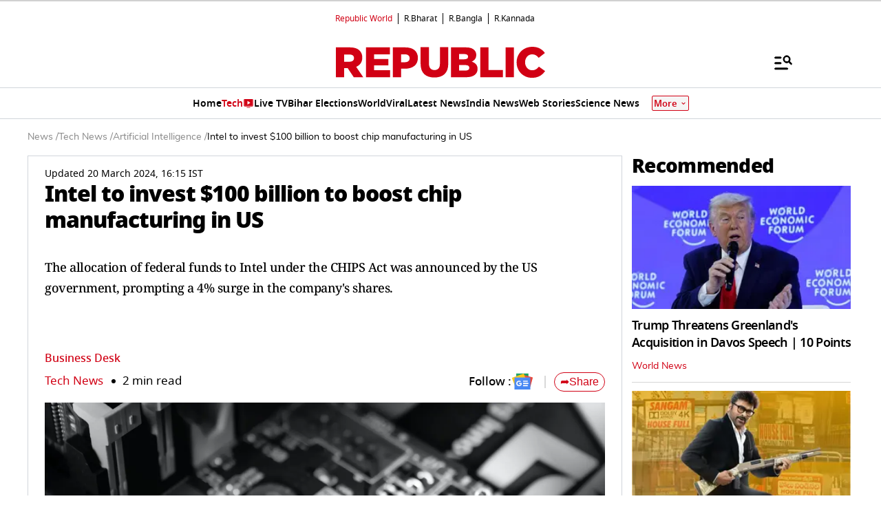

--- FILE ---
content_type: text/html; charset=utf-8
request_url: https://www.google.com/recaptcha/api2/aframe
body_size: 154
content:
<!DOCTYPE HTML><html><head><meta http-equiv="content-type" content="text/html; charset=UTF-8"></head><body><script nonce="yqKSdjJ7LJHY0MxHNvsTUA">/** Anti-fraud and anti-abuse applications only. See google.com/recaptcha */ try{var clients={'sodar':'https://pagead2.googlesyndication.com/pagead/sodar?'};window.addEventListener("message",function(a){try{if(a.source===window.parent){var b=JSON.parse(a.data);var c=clients[b['id']];if(c){var d=document.createElement('img');d.src=c+b['params']+'&rc='+(localStorage.getItem("rc::a")?sessionStorage.getItem("rc::b"):"");window.document.body.appendChild(d);sessionStorage.setItem("rc::e",parseInt(sessionStorage.getItem("rc::e")||0)+1);localStorage.setItem("rc::h",'1769034454653');}}}catch(b){}});window.parent.postMessage("_grecaptcha_ready", "*");}catch(b){}</script></body></html>

--- FILE ---
content_type: application/javascript; charset=utf-8
request_url: https://fundingchoicesmessages.google.com/f/AGSKWxXSlEbMLHIq1yEJ0InOwNZMQdNxV1go2YAVOc1ZVnStvFIdeojBqK-jPOMZPukPPRjz6LllWEXP6T79_DRLz7Hyv4RaaYeZSEoIgkznyO3KTD331J-NlY1reIqDTVHVpya18ia_XcaCFFAfVPJEu73bH2TgFfIvhLkWEECUxAfRYNy0y21sLfMPDunw/_/google-adwords_970x30_/refreshsyncbannerad?-panel-ad./bizad.
body_size: -1290
content:
window['8c23a246-3c2a-4385-9b3d-a28a44efeb29'] = true;